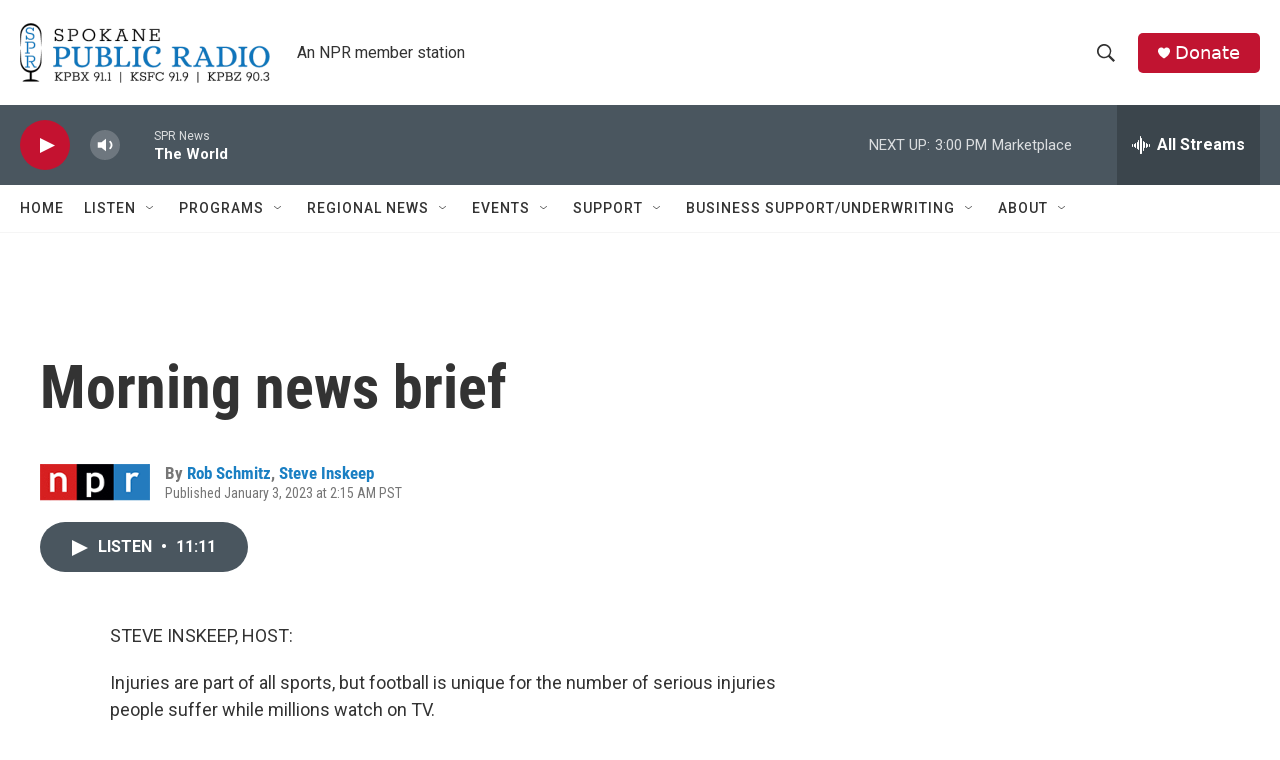

--- FILE ---
content_type: text/html; charset=utf-8
request_url: https://www.google.com/recaptcha/api2/aframe
body_size: 268
content:
<!DOCTYPE HTML><html><head><meta http-equiv="content-type" content="text/html; charset=UTF-8"></head><body><script nonce="gaMxRJ4duw0jLKQdG3UNrQ">/** Anti-fraud and anti-abuse applications only. See google.com/recaptcha */ try{var clients={'sodar':'https://pagead2.googlesyndication.com/pagead/sodar?'};window.addEventListener("message",function(a){try{if(a.source===window.parent){var b=JSON.parse(a.data);var c=clients[b['id']];if(c){var d=document.createElement('img');d.src=c+b['params']+'&rc='+(localStorage.getItem("rc::a")?sessionStorage.getItem("rc::b"):"");window.document.body.appendChild(d);sessionStorage.setItem("rc::e",parseInt(sessionStorage.getItem("rc::e")||0)+1);localStorage.setItem("rc::h",'1769120992271');}}}catch(b){}});window.parent.postMessage("_grecaptcha_ready", "*");}catch(b){}</script></body></html>